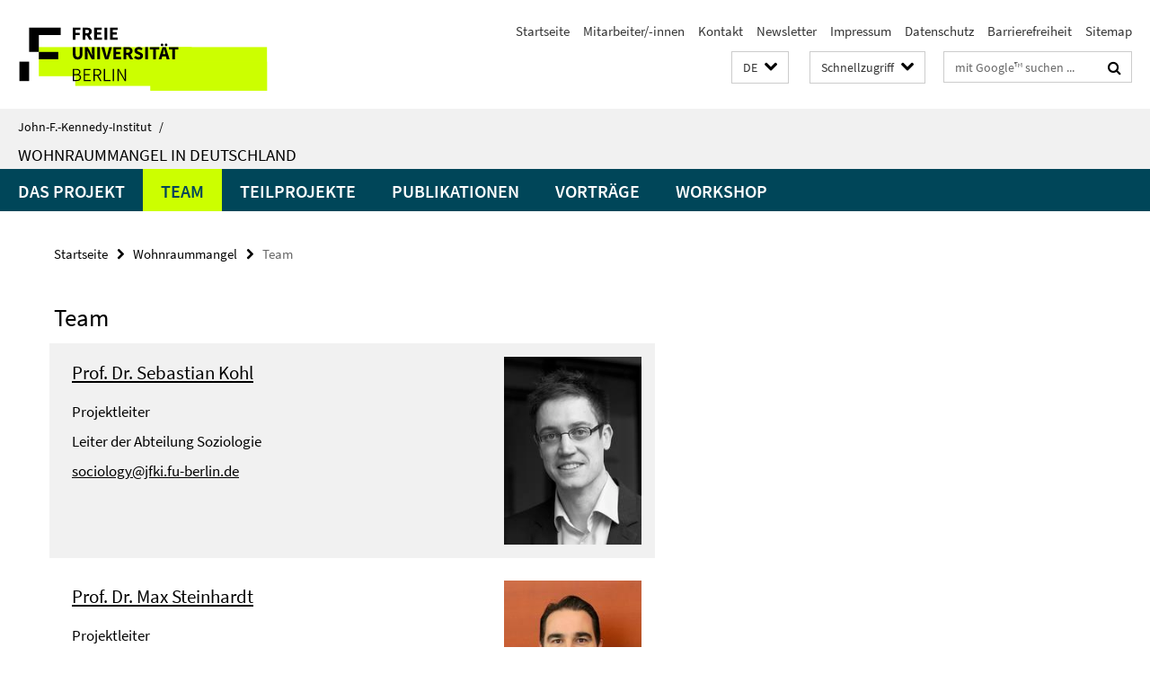

--- FILE ---
content_type: text/html; charset=utf-8
request_url: https://www.jfki.fu-berlin.de/wohnraummangel/team/index.html
body_size: 7046
content:
<!DOCTYPE html><!-- rendered 2026-01-25 15:34:55 (UTC) --><html class="ltr" lang="de"><head><title>Team • Wohnraummangel • John-F.-Kennedy-Institut</title><!-- BEGIN Fragment default/26011920/views/head_meta/138152895/1699360615?170518:1823 -->
<meta charset="utf-8" /><meta content="IE=edge" http-equiv="X-UA-Compatible" /><meta content="width=device-width, initial-scale=1.0" name="viewport" /><meta content="authenticity_token" name="csrf-param" />
<meta content="Nstj1m8GFGXI2OK9/dM/BZBfqbUtfdYEgDBC2LQ40ZE=" name="csrf-token" /><meta content="Team" property="og:title" /><meta content="website" property="og:type" /><meta content="https://www.jfki.fu-berlin.de/wohnraummangel/team/index.html" property="og:url" /><!-- BEGIN Fragment default/26011920/views/open_graph_image/28283497/1733236755?220613:20011 -->
<meta content="https://www.jfki.fu-berlin.de/media/img/jfk_ident_home.gif" property="og:image" /><!-- END Fragment default/26011920/views/open_graph_image/28283497/1733236755?220613:20011 -->
<meta content="index,follow" name="robots" /><meta content="2023-11-01" name="dc.date" /><meta content="Team" name="dc.name" /><meta content="DE-BE" name="geo.region" /><meta content="Berlin" name="geo.placename" /><meta content="52.448131;13.286102" name="geo.position" /><link href="https://www.jfki.fu-berlin.de/wohnraummangel/team/index.html" rel="canonical" /><!-- BEGIN Fragment default/26011920/views/favicon/28283497/1733236755?172945:72019 -->
<link href="/assets/default2/favicon-12a6f1b0e53f527326498a6bfd4c3abd.ico" rel="shortcut icon" /><!-- END Fragment default/26011920/views/favicon/28283497/1733236755?172945:72019 -->
<!-- BEGIN Fragment default/26011920/head/rss/false/28283497/1733236755?181143:22003 -->
<!-- END Fragment default/26011920/head/rss/false/28283497/1733236755?181143:22003 -->
<!-- END Fragment default/26011920/views/head_meta/138152895/1699360615?170518:1823 -->
<!-- BEGIN Fragment default/26011920/head/assets/28283497/1733236755/?212655:86400 -->
<link href="/assets/default2/jfki_application-part-1-841e7928a8.css" media="all" rel="stylesheet" type="text/css" /><link href="/assets/default2/jfki_application-part-2-6b5d3ef56e.css" media="all" rel="stylesheet" type="text/css" /><script src="/assets/default2/application-781670a880dd5cd1754f30fcf22929cb.js" type="text/javascript"></script><!--[if lt IE 9]><script src="/assets/default2/html5shiv-d11feba7bd03bd542f45c2943ca21fed.js" type="text/javascript"></script><script src="/assets/default2/respond.min-31225ade11a162d40577719d9a33d3ee.js" type="text/javascript"></script><![endif]--><meta content="Rails Connector for Infopark CMS Fiona by Infopark AG (www.infopark.de); Version 6.8.2.36.82613853" name="generator" /><!-- END Fragment default/26011920/head/assets/28283497/1733236755/?212655:86400 -->
</head><body class="site-wohnraummangel layout-size-L"><div class="debug page" data-current-path="/wohnraummangel/team/"><a class="sr-only" href="#content">Springe direkt zu Inhalt </a><div class="horizontal-bg-container-header nocontent"><div class="container container-header"><header><!-- BEGIN Fragment default/26011920/header-part-1/137094598/1699360444/?151021:86400 -->
<a accesskey="O" id="seitenanfang"></a><a accesskey="H" href="https://www.fu-berlin.de/" hreflang="" id="fu-logo-link" title="Zur Startseite der Freien Universität Berlin"><svg id="fu-logo" version="1.1" viewBox="0 0 775 187.5" x="0" y="0"><defs><g id="fu-logo-elements"><g><polygon points="75 25 156.3 25 156.3 43.8 100 43.8 100 87.5 75 87.5 75 25"></polygon><polygon points="100 87.5 150 87.5 150 106.3 100 106.3 100 87.5"></polygon><polygon points="50 112.5 75 112.5 75 162.5 50 162.5 50 112.5"></polygon></g><g><path d="M187.5,25h19.7v5.9h-12.7v7.2h10.8v5.9h-10.8v12.2h-7.1V25z"></path><path d="M237.7,56.3l-7.1-12.5c3.3-1.5,5.6-4.4,5.6-9c0-7.4-5.4-9.7-12.1-9.7h-11.3v31.3h7.1V45h3.9l6,11.2H237.7z M219.9,30.6 h3.6c3.7,0,5.7,1,5.7,4.1c0,3.1-2,4.7-5.7,4.7h-3.6V30.6z"></path><path d="M242.5,25h19.6v5.9h-12.5v6.3h10.7v5.9h-10.7v7.2h13v5.9h-20.1V25z"></path><path d="M269,25h7.1v31.3H269V25z"></path><path d="M283.2,25h19.6v5.9h-12.5v6.3h10.7v5.9h-10.7v7.2h13v5.9h-20.1V25z"></path></g><g><path d="M427.8,72.7c2,0,3.4-1.4,3.4-3.4c0-1.9-1.4-3.4-3.4-3.4c-2,0-3.4,1.4-3.4,3.4C424.4,71.3,425.8,72.7,427.8,72.7z"></path><path d="M417.2,72.7c2,0,3.4-1.4,3.4-3.4c0-1.9-1.4-3.4-3.4-3.4c-2,0-3.4,1.4-3.4,3.4C413.8,71.3,415.2,72.7,417.2,72.7z"></path><path d="M187.5,91.8V75h7.1v17.5c0,6.1,1.9,8.2,5.4,8.2c3.5,0,5.5-2.1,5.5-8.2V75h6.8v16.8c0,10.5-4.3,15.1-12.3,15.1 C191.9,106.9,187.5,102.3,187.5,91.8z"></path><path d="M218.8,75h7.2l8.2,15.5l3.1,6.9h0.2c-0.3-3.3-0.9-7.7-0.9-11.4V75h6.7v31.3h-7.2L228,90.7l-3.1-6.8h-0.2 c0.3,3.4,0.9,7.6,0.9,11.3v11.1h-6.7V75z"></path><path d="M250.4,75h7.1v31.3h-7.1V75z"></path><path d="M261,75h7.5l3.8,14.6c0.9,3.4,1.6,6.6,2.5,10h0.2c0.9-3.4,1.6-6.6,2.5-10l3.7-14.6h7.2l-9.4,31.3h-8.5L261,75z"></path><path d="M291.9,75h19.6V81h-12.5v6.3h10.7v5.9h-10.7v7.2h13v5.9h-20.1V75z"></path><path d="M342.8,106.3l-7.1-12.5c3.3-1.5,5.6-4.4,5.6-9c0-7.4-5.4-9.7-12.1-9.7H318v31.3h7.1V95.1h3.9l6,11.2H342.8z M325.1,80.7 h3.6c3.7,0,5.7,1,5.7,4.1c0,3.1-2,4.7-5.7,4.7h-3.6V80.7z"></path><path d="M344.9,102.4l4.1-4.8c2.2,1.9,5.1,3.3,7.7,3.3c2.9,0,4.4-1.2,4.4-3c0-2-1.8-2.6-4.5-3.7l-4.1-1.7c-3.2-1.3-6.3-4-6.3-8.5 c0-5.2,4.6-9.3,11.1-9.3c3.6,0,7.4,1.4,10.1,4.1l-3.6,4.5c-2.1-1.6-4-2.4-6.5-2.4c-2.4,0-4,1-4,2.8c0,1.9,2,2.6,4.8,3.7l4,1.6 c3.8,1.5,6.2,4.1,6.2,8.5c0,5.2-4.3,9.7-11.8,9.7C352.4,106.9,348.1,105.3,344.9,102.4z"></path><path d="M373.9,75h7.1v31.3h-7.1V75z"></path><path d="M394.4,81h-8.6V75H410V81h-8.6v25.3h-7.1V81z"></path><path d="M429.2,106.3h7.5L426.9,75h-8.5l-9.8,31.3h7.2l1.9-7.4h9.5L429.2,106.3z M419.2,93.4l0.8-2.9c0.9-3.1,1.7-6.8,2.5-10.1 h0.2c0.8,3.3,1.7,7,2.5,10.1l0.7,2.9H419.2z"></path><path d="M443.6,81h-8.6V75h24.3V81h-8.6v25.3h-7.1V81z"></path></g><g><path d="M187.5,131.2h8.9c6.3,0,10.6,2.2,10.6,7.6c0,3.2-1.7,5.8-4.7,6.8v0.2c3.9,0.7,6.5,3.2,6.5,7.5c0,6.1-4.7,9.1-11.7,9.1 h-9.6V131.2z M195.7,144.7c5.8,0,8.1-2.1,8.1-5.5c0-3.9-2.7-5.4-7.9-5.4h-5.1v10.9H195.7z M196.5,159.9c5.7,0,9.1-2.1,9.1-6.6 c0-4.1-3.3-6-9.1-6h-5.8v12.6H196.5z"></path><path d="M215.5,131.2h17.6v2.8h-14.4v10.6h12.1v2.8h-12.1v12.3h14.9v2.8h-18.1V131.2z"></path><path d="M261.5,162.5l-8.2-14c4.5-0.9,7.4-3.8,7.4-8.7c0-6.3-4.4-8.6-10.7-8.6h-9.4v31.3h3.3v-13.7h6l7.9,13.7H261.5z M243.8,133.9h5.6c5.1,0,8,1.6,8,5.9c0,4.3-2.8,6.3-8,6.3h-5.6V133.9z"></path><path d="M267.4,131.2h3.3v28.5h13.9v2.8h-17.2V131.2z"></path><path d="M290.3,131.2h3.3v31.3h-3.3V131.2z"></path><path d="M302.6,131.2h3.4l12,20.6l3.4,6.4h0.2c-0.2-3.1-0.4-6.4-0.4-9.6v-17.4h3.1v31.3H321l-12-20.6l-3.4-6.4h-0.2 c0.2,3.1,0.4,6.2,0.4,9.4v17.6h-3.1V131.2z"></path></g></g></defs><g id="fu-logo-rects"></g><use x="0" xlink:href="#fu-logo-elements" y="0"></use></svg></a><script>"use strict";var svgFLogoObj = document.getElementById("fu-logo");var rectsContainer = svgFLogoObj.getElementById("fu-logo-rects");var svgns = "http://www.w3.org/2000/svg";var xlinkns = "http://www.w3.org/1999/xlink";function createRect(xPos, yPos) {  var rectWidth = ["300", "200", "150"];  var rectHeight = ["75", "100", "150"];  var rectXOffset = ["0", "100", "50"];  var rectYOffset = ["0", "75", "150"];  var x = rectXOffset[getRandomIntInclusive(0, 2)];  var y = rectYOffset[getRandomIntInclusive(0, 2)];  if (xPos == "1") {    x = x;  }  if (xPos == "2") {    x = +x + 193.75;  }  if (xPos == "3") {    x = +x + 387.5;  }  if (xPos == "4") {    x = +x + 581.25;  }  if (yPos == "1") {    y = y;  }  if (yPos == "2") {    y = +y + 112.5;  }  var cssClasses = "rectangle";  var rectColor = "#CCFF00";  var style = "fill: ".concat(rectColor, ";");  var rect = document.createElementNS(svgns, "rect");  rect.setAttribute("x", x);  rect.setAttribute("y", y);  rect.setAttribute("width", rectWidth[getRandomIntInclusive(0, 2)]);  rect.setAttribute("height", rectHeight[getRandomIntInclusive(0, 2)]);  rect.setAttribute("class", cssClasses);  rect.setAttribute("style", style);  rectsContainer.appendChild(rect);}function getRandomIntInclusive(min, max) {  min = Math.ceil(min);  max = Math.floor(max);  return Math.floor(Math.random() * (max - min + 1)) + min;}function makeGrid() {  for (var i = 1; i < 17; i = i + 1) {    if (i == "1") {      createRect("1", "1");    }    if (i == "2") {      createRect("2", "1");    }    if (i == "3") {      createRect("3", "1");    }    if (i == "5") {      createRect("1", "2");    }    if (i == "6") {      createRect("2", "2");    }    if (i == "7") {      createRect("3", "2");    }    if (i == "8") {      createRect("4", "2");    }  }}makeGrid();</script><a accesskey="H" href="https://www.fu-berlin.de/" hreflang="" id="fu-label-link" title="Zur Startseite der Freien Universität Berlin"><div id="fu-label-wrapper"><svg id="fu-label" version="1.1" viewBox="0 0 50 50" x="0" y="0"><defs><g id="fu-label-elements"><rect height="50" id="fu-label-bg" width="50"></rect><g><polygon points="19.17 10.75 36.01 10.75 36.01 14.65 24.35 14.65 24.35 23.71 19.17 23.71 19.17 10.75"></polygon><polygon points="24.35 23.71 34.71 23.71 34.71 27.6 24.35 27.6 24.35 23.71"></polygon><polygon points="13.99 28.88 19.17 28.88 19.17 39.25 13.99 39.25 13.99 28.88"></polygon></g></g></defs><use x="0" xlink:href="#fu-label-elements" y="0"></use></svg></div><div id="fu-label-text">Freie Universität Berlin</div></a><h1 class="hide">John-F.-Kennedy-Institut für Nordamerikastudien</h1><hr class="hide" /><h2 class="sr-only">Service-Navigation</h2><ul class="top-nav no-print"><li><a href="/index.html" rel="index" title="Zur Startseite von: John-F.-Kennedy-Institut für Nordamerikastudien">Startseite</a></li><li><a href="/a-z-mitarbeiter/index.html" title="">Mitarbeiter/-innen</a></li><li><a href="/contact/index.html" title="">Kontakt</a></li><li><a href="/information/newsletter/index.html" title="">Newsletter</a></li><li><a href="/legal-notice/index.html" title="">Impressum</a></li><li><a href="https://www.fu-berlin.de/$REDIRECTS/datenschutz.html" title="">Datenschutz</a></li><li><a href="https://www.fu-berlin.de/$REDIRECTS/barrierefreiheit.html" title="">Barrierefreiheit</a></li><li><a href="/sitemap/index.html" title="">Sitemap</a></li></ul><!-- END Fragment default/26011920/header-part-1/137094598/1699360444/?151021:86400 -->
<a class="services-menu-icon no-print"><div class="icon-close icon-cds icon-cds-wrong" style="display: none;"></div><div class="icon-menu"><div class="dot"></div><div class="dot"></div><div class="dot"></div></div></a><div class="services-search-icon no-print"><div class="icon-close icon-cds icon-cds-wrong" style="display: none;"></div><div class="icon-search fa fa-search"></div></div><div class="services no-print"><!-- BEGIN Fragment default/26011920/header/languages/137094598/1699360444/?174202:4027 -->
<div class="services-language dropdown"><div aria-haspopup="listbox" aria-label="Sprache auswählen" class="services-dropdown-button btn btn-default" id="lang" role="button"><span aria-label="Deutsch">DE</span><div class="services-dropdown-button-icon"><div class="fa fa-chevron-down services-dropdown-button-icon-open"></div><div class="fa fa-chevron-up services-dropdown-button-icon-close"></div></div></div><ul class="dropdown-menu dropdown-menu-right" role="listbox" tabindex="-1"><li aria-disabled="true" aria-selected="true" class="disabled" role="option"><a href="#" lang="de" title="Diese Seite ist die Deutschsprachige Version">DE: Deutsch</a></li><li role="option"><a class="fub-language-version" data-locale="en" href="#" hreflang="en" lang="en" title="English version">EN: English</a></li></ul></div><!-- END Fragment default/26011920/header/languages/137094598/1699360444/?174202:4027 -->
<!-- BEGIN Fragment default/26011920/header-part-2/137094598/1699360444/?160952:86400 -->
<div class="services-quick-access dropdown"><div class="services-dropdown-button btn btn-default" id="quick-access">Schnellzugriff<div class="services-dropdown-button-icon"><div class="fa fa-chevron-down services-dropdown-button-icon-open"></div><div class="fa fa-chevron-up services-dropdown-button-icon-close"></div></div></div><div class="dropdown-menu dropdown-menu-right direct-access-wrapper cms-box-ajax-content" data-ajax-url="/_schnellzugriff/index.html?comp=direct_access&amp;irq=1"><div class="spinner direct-access-panel" style="display: none; width: 16px; padding: 20px;"><img alt="spinner" src="/assets/default2/spinner-39a0a2170912fd2acf310826322141db.gif" /></div></div></div><div class="services-search"><form action="/_search/index.html" class="fub-google-search-form" id="search-form" method="get" role="search"><input name="ie" type="hidden" value="UTF-8" /><label class="search-label" for="search-input">Suchbegriffe</label><input autocomplete="off" class="search-input" id="search-input" name="q" placeholder="mit Google™ suchen ..." title="Suchbegriff bitte hier eingeben" type="text" /><button class="search-button" id="search_button" title="mit Google™ suchen ..." type="submit"><i class="fa fa-search"></i></button></form><div class="search-privacy-link"><a href="http://www.fu-berlin.de/redaktion/impressum/datenschutzhinweise#faq_06_externe_suche" title="Hinweise zur Datenübertragung bei der Google™ Suche">Hinweise zur Datenübertragung bei der Google™ Suche</a></div></div><!-- END Fragment default/26011920/header-part-2/137094598/1699360444/?160952:86400 -->
</div></header></div></div><div class="horizontal-bg-container-identity nocontent"><div class="container container-identity"><div class="identity closed"><i class="identity-text-parent-icon-close fa fa-angle-up no-print"></i><i class="identity-text-parent-icon-open fa fa-angle-down no-print"></i><div class="identity-text-parent no-print"><a class="identity-text-parent-first" href="/index.html" rel="index" title="Zur Startseite von: ">John-F.-Kennedy-Institut<span class="identity-text-separator">/</span></a></div><h2 class="identity-text-main"><a href="/wohnraummangel/index.html" title="Zur Startseite von:  Wohnraummangel in Deutschland">Wohnraummangel in Deutschland</a></h2></div></div></div><!-- BEGIN Fragment default/26011920/navbar-wrapper-ajax/0/137094598/1699360444/?173455:3600 -->
<div class="navbar-wrapper cms-box-ajax-content" data-ajax-url="/wohnraummangel/index.html?comp=navbar&amp;irq=1&amp;pm=0"><nav class="main-nav-container no-print" style=""><div class="container main-nav-container-inner"><div class="main-nav-scroll-buttons" style="display:none"><div id="main-nav-btn-scroll-left" role="button"><div class="fa fa-angle-left"></div></div><div id="main-nav-btn-scroll-right" role="button"><div class="fa fa-angle-right"></div></div></div><div class="main-nav-toggle"><span class="main-nav-toggle-text">Menü</span><span class="main-nav-toggle-icon"><span class="line"></span><span class="line"></span><span class="line"></span></span></div><ul class="main-nav level-1" id="fub-main-nav"><li class="main-nav-item level-1 has-children" data-index="0" data-menu-item-path="#" data-menu-shortened="0"><a class="main-nav-item-link level-1" href="#" title="loading...">Das Projekt</a><div class="icon-has-children"><div class="fa fa-angle-right"></div><div class="fa fa-angle-down"></div><div class="fa fa-angle-up"></div></div><div class="container main-nav-parent level-2" style="display:none"><p style="margin: 20px;">loading... </p></div></li><li class="main-nav-item level-1 has-children" data-index="1" data-menu-item-path="#" data-menu-shortened="0"><a class="main-nav-item-link level-1" href="#" title="loading...">Team</a><div class="icon-has-children"><div class="fa fa-angle-right"></div><div class="fa fa-angle-down"></div><div class="fa fa-angle-up"></div></div><div class="container main-nav-parent level-2" style="display:none"><p style="margin: 20px;">loading... </p></div></li><li class="main-nav-item level-1 has-children" data-index="2" data-menu-item-path="#" data-menu-shortened="0"><a class="main-nav-item-link level-1" href="#" title="loading...">Teilprojekte</a><div class="icon-has-children"><div class="fa fa-angle-right"></div><div class="fa fa-angle-down"></div><div class="fa fa-angle-up"></div></div><div class="container main-nav-parent level-2" style="display:none"><p style="margin: 20px;">loading... </p></div></li><li class="main-nav-item level-1 has-children" data-index="3" data-menu-item-path="#" data-menu-shortened="0"><a class="main-nav-item-link level-1" href="#" title="loading...">Publikationen</a><div class="icon-has-children"><div class="fa fa-angle-right"></div><div class="fa fa-angle-down"></div><div class="fa fa-angle-up"></div></div><div class="container main-nav-parent level-2" style="display:none"><p style="margin: 20px;">loading... </p></div></li><li class="main-nav-item level-1 has-children" data-index="4" data-menu-item-path="#" data-menu-shortened="0"><a class="main-nav-item-link level-1" href="#" title="loading...">Vorträge</a><div class="icon-has-children"><div class="fa fa-angle-right"></div><div class="fa fa-angle-down"></div><div class="fa fa-angle-up"></div></div><div class="container main-nav-parent level-2" style="display:none"><p style="margin: 20px;">loading... </p></div></li><li class="main-nav-item level-1 has-children" data-index="5" data-menu-item-path="#" data-menu-shortened="0"><a class="main-nav-item-link level-1" href="#" title="loading...">Workshop</a><div class="icon-has-children"><div class="fa fa-angle-right"></div><div class="fa fa-angle-down"></div><div class="fa fa-angle-up"></div></div><div class="container main-nav-parent level-2" style="display:none"><p style="margin: 20px;">loading... </p></div></li></ul></div><div class="main-nav-flyout-global"><div class="container"></div><button id="main-nav-btn-flyout-close" type="button"><div id="main-nav-btn-flyout-close-container"><i class="fa fa-angle-up"></i></div></button></div></nav></div><script type="text/javascript">$(document).ready(function () { Luise.Navigation.init(); });</script><!-- END Fragment default/26011920/navbar-wrapper-ajax/0/137094598/1699360444/?173455:3600 -->
<div class="content-wrapper main horizontal-bg-container-main"><div class="container breadcrumbs-container nocontent"><div class="row"><div class="col-xs-12"><div class="box breadcrumbs no-print"><p class="hide">Pfadnavigation</p><ul class="fu-breadcrumb"><li><a href="/index.html">Startseite</a><i class="fa fa-chevron-right"></i></li><li><a href="/wohnraummangel/index.html">Wohnraummangel</a><i class="fa fa-chevron-right"></i></li><li class="active">Team</li></ul></div></div></div></div><div class="container"><div class="row"><main class="col-m-7 print-full-width"><!--skiplink anchor: content--><div class="fub-content fub-fu_mitarb_liste_ordner"><a id="content"></a><div class="box box-staff-list"><h1>Team</h1><!-- BEGIN Fragment default/26011920/content_media/138152895/1699360615/138152895/1699360615/?164455:601 -->
<!-- END Fragment default/26011920/content_media/138152895/1699360615/138152895/1699360615/?164455:601 -->
<!-- BEGIN Fragment default/26011920/staff_list/3/138152895/1699360615/?165005:911 -->
<div class="box-staff-list staff-list-with-img"><div class="box-staff-list-item row"><div class="box-staff-list-item-text col-xs-8 col-s-9"><h3 class="box-staff-list-item-name"><a href="/wohnraummangel/team/Kohl_Sebastian/index.html" title="Weitere Informationen">Prof. Dr. Sebastian Kohl</a></h3><p class="box-staff-list-item-type">Projektleiter</p><p class="box-staff-list-item-function">Leiter der Abteilung Soziologie</p><p class="box-staff-list-item-email"><a href="mailto:sociology@jfki.fu-berlin.de" title="E-Mail an Sebastian Kohl senden">sociology@jfki.fu-berlin.de</a></p></div><div class="box-staff-list-item-image col-xs-4 col-s-3"><a href="/wohnraummangel/team/Kohl_Sebastian/index.html" title="Weitere Informationen"><picture data-adaptive-with="175"><source data-screen-size='-' srcset='/faculty/sociology/persons/team/Kohl_Sebastian/Kohl_Sebastian.jpg?width=175 1x, /faculty/sociology/persons/team/Kohl_Sebastian/Kohl_Sebastian.jpg?width=350 2x, /faculty/sociology/persons/team/Kohl_Sebastian/Kohl_Sebastian.jpg?width=700 3x' ><img alt="Sebastian_Kohl" class="figure-img" data-image-obj-id="119858544" src="/faculty/sociology/persons/team/Kohl_Sebastian/Kohl_Sebastian.jpg?width=175" /></picture></a></div></div><div class="box-staff-list-item row"><div class="box-staff-list-item-text col-xs-8 col-s-9"><h3 class="box-staff-list-item-name"><a href="/wohnraummangel/team/steinhardt/index.html" title="Weitere Informationen">Prof. Dr. Max Steinhardt</a></h3><p class="box-staff-list-item-type">Projektleiter</p><p class="box-staff-list-item-function">Leiter der Abteilung Wirtschaft</p><p class="box-staff-list-item-phone"><span class="number" title="Telefon"><a href="tel:+49-30-838-66053">+49 30 838 66053</a></span></p><p class="box-staff-list-item-email"><a href="mailto:economics@jfki.fu-berlin.de" title="E-Mail an Max Steinhardt senden">economics@jfki.fu-berlin.de</a></p></div><div class="box-staff-list-item-image col-xs-4 col-s-3"><a href="/wohnraummangel/team/steinhardt/index.html" title="Weitere Informationen"><picture data-adaptive-with="175"><source data-screen-size='-' srcset='/faculty/economics/persons/professors/steinhardt/IMG_4728_Steinhardt-copy.jpg?width=175 1x, /faculty/economics/persons/professors/steinhardt/IMG_4728_Steinhardt-copy.jpg?width=350 2x, /faculty/economics/persons/professors/steinhardt/IMG_4728_Steinhardt-copy.jpg?width=700 3x' ><img alt="Steinhardt_new_photo" class="figure-img" data-image-obj-id="121740817" src="/faculty/economics/persons/professors/steinhardt/IMG_4728_Steinhardt-copy.jpg?width=175" /></picture></a></div></div><div class="box-staff-list-item row"><div class="box-staff-list-item-text col-xs-8 col-s-9"><h3 class="box-staff-list-item-name"><a href="/wohnraummangel/team/stella/index.html" title="Weitere Informationen">Prof. Dr. Luca Stella</a></h3><p class="box-staff-list-item-type">Projektleiter</p><p class="box-staff-list-item-phone"><span class="number" title="Telefon"><a href="tel:+49-30-838-65369">+49 30 838 65369</a></span></p><p class="box-staff-list-item-email"><a href="mailto:luca.stella@fu-berlin.de" title="E-Mail an Luca Stella senden">luca.stella@fu-berlin.de</a></p></div><div class="box-staff-list-item-image col-xs-4 col-s-3"><a href="/wohnraummangel/team/stella/index.html" title="Weitere Informationen"><picture data-adaptive-with="175"><source data-screen-size='-' srcset='/faculty/economics/persons/adjunct_lecturers/stella/DSC_6318.jpg?width=175 1x, /faculty/economics/persons/adjunct_lecturers/stella/DSC_6318.jpg?width=350 2x, /faculty/economics/persons/adjunct_lecturers/stella/DSC_6318.jpg?width=700 3x' ><img alt="picture_stella" class="figure-img" data-image-obj-id="121745185" src="/faculty/economics/persons/adjunct_lecturers/stella/DSC_6318.jpg?width=175" /></picture></a></div></div><div class="box-staff-list-item row"><div class="box-staff-list-item-text col-xs-8 col-s-9"><h3 class="box-staff-list-item-name"><a href="/wohnraummangel/team/voss/index.html" title="Weitere Informationen">Simon Voß</a></h3><p class="box-staff-list-item-type">Doktorand</p><p class="box-staff-list-item-phone"><span class="number" title="Telefon"><a href="tel:+49-30-838-52877">+49 30 838 52877</a></span></p><p class="box-staff-list-item-email"><a href="mailto:voss@gsnas.fu-berlin.de" title="E-Mail an Simon Voß senden">voss@gsnas.fu-berlin.de</a></p></div><div class="box-staff-list-item-image col-xs-4 col-s-3"><a href="/wohnraummangel/team/voss/index.html" title="Weitere Informationen"><picture data-adaptive-with="175"><source data-screen-size='-' srcset='/faculty/economics/persons/phd_candidates/voss/simon-photo.jpg?width=175 1x, /faculty/economics/persons/phd_candidates/voss/simon-photo.jpg?width=350 2x, /faculty/economics/persons/phd_candidates/voss/simon-photo.jpg?width=700 3x' ><img alt="simon-photo" class="figure-img" data-image-obj-id="121744442" src="/faculty/economics/persons/phd_candidates/voss/simon-photo.jpg?width=175" /></picture></a></div></div><div class="box-staff-list-item row"><div class="box-staff-list-item-text col-xs-8 col-s-9"><h3 class="box-staff-list-item-name"><a href="/wohnraummangel/team/brunke/index.html" title="Weitere Informationen">Kerstin Brunke</a></h3><p class="box-staff-list-item-type">Sekretariat</p><p class="box-staff-list-item-phone"><span class="number" title="Telefon"><a href="tel:+49-30-838-53603">+49 30 838 53603</a></span></p><p class="box-staff-list-item-email"><a href="mailto:economics@jfki.fu-berlin.de" title="E-Mail an Kerstin Brunke senden">economics@jfki.fu-berlin.de</a></p></div><div class="box-staff-list-item-image col-xs-4 col-s-3"><a href="/wohnraummangel/team/brunke/index.html" title="Weitere Informationen"><picture data-adaptive-with="175"><source data-screen-size='-' srcset='/faculty/economics/persons/office/brunke/Kerstin_Brunke.jpg?width=175 1x, /faculty/economics/persons/office/brunke/Kerstin_Brunke.jpg?width=350 2x, /faculty/economics/persons/office/brunke/Kerstin_Brunke.jpg?width=700 3x' ><img alt="Kerstin Brunke" class="figure-img" data-image-obj-id="121744241" src="/faculty/economics/persons/office/brunke/Kerstin_Brunke.jpg?width=175" /></picture></a></div></div></div><!-- END Fragment default/26011920/staff_list/3/138152895/1699360615/?165005:911 -->
<div class="box-staff-list-content"></div></div><noscript><div class="warning_box"><em class="mark-4">Für eine optimale Darstellung dieser Seite aktivieren Sie bitte JavaScript.</em></div></noscript></div></main><!-- BEGIN Fragment default/26011920/sidebar_subtree/137094598/1699360444/?163953:1801 -->
<!-- END Fragment default/26011920/sidebar_subtree/137094598/1699360444/?163953:1801 -->
</div></div></div><!-- BEGIN Fragment default/26011920/footer/banners/28283497/1733236755/?164101:3600 -->
<!-- END Fragment default/26011920/footer/banners/28283497/1733236755/?164101:3600 -->
<div class="horizontal-bg-container-footer no-print nocontent"><footer><div class="container container-footer"><div class="row"><!-- BEGIN Fragment default/26011920/footer/col-2/137094598/1699360444/?173455:3600 -->
<div class="col-m-6 col-l-3"><div class="box"><h3 class="footer-section-headline">Service-Navigation</h3><ul class="footer-section-list fa-ul"><li><a href="/index.html" rel="index" title="Zur Startseite von: John-F.-Kennedy-Institut für Nordamerikastudien"><i class="fa fa-li fa-chevron-right"></i>Startseite</a></li><li><a href="/a-z-mitarbeiter/index.html" title=""><i class="fa fa-li fa-chevron-right"></i>Mitarbeiter/-innen</a></li><li><a href="/contact/index.html" title=""><i class="fa fa-li fa-chevron-right"></i>Kontakt</a></li><li><a href="/information/newsletter/index.html" title=""><i class="fa fa-li fa-chevron-right"></i>Newsletter</a></li><li><a href="/legal-notice/index.html" title=""><i class="fa fa-li fa-chevron-right"></i>Impressum</a></li><li><a href="https://www.fu-berlin.de/$REDIRECTS/datenschutz.html" title=""><i class="fa fa-li fa-chevron-right"></i>Datenschutz</a></li><li><a href="https://www.fu-berlin.de/$REDIRECTS/barrierefreiheit.html" title=""><i class="fa fa-li fa-chevron-right"></i>Barrierefreiheit</a></li><li><a href="/sitemap/index.html" title=""><i class="fa fa-li fa-chevron-right"></i>Sitemap</a></li></ul></div></div><!-- END Fragment default/26011920/footer/col-2/137094598/1699360444/?173455:3600 -->
<div class="col-m-6 col-l-3"><div class="box"><h3 class="footer-section-headline">Diese Seite</h3><ul class="footer-section-list fa-ul"><li><a href="#" onclick="javascript:self.print();return false;" rel="alternate" role="button" title="Diese Seite drucken"><i class="fa fa-li fa-chevron-right"></i>Drucken</a></li><!-- BEGIN Fragment default/26011920/footer/col-4.rss/137094598/1699360444/?173455:3600 -->
<!-- END Fragment default/26011920/footer/col-4.rss/137094598/1699360444/?173455:3600 -->
<!-- BEGIN Fragment default/26011920/footer/col-4.languages/137094598/1699360444/?173455:3600 -->
<li><a class="fub-language-version" data-locale="de" href="/wohnraummangel/index.html?irq=0&amp;next=en" hreflang="en" lang="en" title="English version"><i class="fa fa-li fa-chevron-right"></i>English</a></li><!-- END Fragment default/26011920/footer/col-4.languages/137094598/1699360444/?173455:3600 -->
</ul></div></div><div class="clearfix visible-m"></div></div></div><div class="container container-seal"><div class="row"><div class="col-xs-12"><img alt="Siegel der Freien Universität Berlin" id="fu-seal" src="/assets/default2/fu-siegel-web-schwarz-684a4d11be3c3400d8906a344a77c9a4.png" /><div id="fu-seal-description">Das wissenschaftliche Ethos der Freien Universität Berlin wird seit ihrer Gründung im Dezember 1948 von drei Werten bestimmt: Wahrheit, Gerechtigkeit und Freiheit.</div></div></div></div></footer></div><script src="/assets/default2/henry-55a2f6b1df7f8729fca2d550689240e9.js" type="text/javascript"></script></div></body></html>

--- FILE ---
content_type: text/html; charset=utf-8
request_url: https://www.jfki.fu-berlin.de/_schnellzugriff/index.html?comp=direct_access&irq=1
body_size: 1002
content:
<!-- BEGIN Fragment default/26011920/direct-access-panel/28337835/1743000778/?213155:86400 -->
<div class="row"><div class="col-m-6 col-l-3"><div class="services-quick-access-caption">Über uns</div><a href="https://www.jfki.fu-berlin.de/information/index.html" title="Das Institut">Das Institut</a><a href="https://www.jfki.fu-berlin.de/information/history/index.html" title="Historie">Historie</a><a href="https://www.jfki.fu-berlin.de/information/emeriti/index.html" title="Emeriti &amp; Ehemalige">Emeriti &amp; Ehemalige</a></div><div class="col-m-6 col-l-3"><div class="services-quick-access-caption">Lehre &amp; Studium</div><a href="https://www.jfki.fu-berlin.de/academics/ba/index.html" title="Nordamerikastudien">Nordamerikastudien</a><a href="https://www.jfki.fu-berlin.de/academics/ma/index.html" title="MA Nordamerikastudien">MA Nordamerikastudien</a><a href="https://www.jfki.fu-berlin.de/academics/studyabroad/index.html" title="Studierendenaustausch">Studierendenaustausch</a><a href="https://www.jfki.fu-berlin.de/academics/advisement/index.html" title="Studienberatung">Studienberatung</a><a href="https://www.jfki.fu-berlin.de/academics/ECTS/index.html" title="European Credit Transfer System (ECTS)">European Credit Transfer System (ECTS)</a><a href="https://www.jfki.fu-berlin.de/academics/erasmus/index.html" title="Erasmus Coordinator at the John-F.-Kennedy Institute">Erasmus Coordinator at the John-F.-Kennedy Institute</a></div><div class="clearfix visible-m"></div><div class="col-m-6 col-l-3"><div class="services-quick-access-caption">Abteilungen</div><a href="https://www.jfki.fu-berlin.de/faculty/history/index.html" title="Geschichte">Geschichte</a><a href="https://www.jfki.fu-berlin.de/faculty/culture/index.html" title="Kultur">Kultur</a><a href="https://www.jfki.fu-berlin.de/faculty/literature/index.html" title="Literatur">Literatur</a><a href="https://www.jfki.fu-berlin.de/faculty/politicalscience/index.html" title="Politik">Politik</a><a href="https://www.jfki.fu-berlin.de/faculty/sociology/index.html" title="Soziologie">Soziologie</a><a href="https://www.jfki.fu-berlin.de/faculty/economics/index.html" title="Wirtschaft">Wirtschaft</a></div><div class="col-m-6 col-l-3"><div class="services-quick-access-caption">Bibliothek</div><a href="https://www.jfki.fu-berlin.de/library/index.html" title="Kontakt">Kontakt</a><a href="https://www.jfki.fu-berlin.de/library/service/index.html" title="Service">Service</a><a href="https://www.jfki.fu-berlin.de/library/holdings/index.html" title="Bestand &amp; Sammlungen">Bestand &amp; Sammlungen</a><a href="https://www.jfki.fu-berlin.de/library/staff/index.html" title="Mitarbeitende">Mitarbeitende</a></div></div><div class="row"><div class="col-m-6 col-l-3"><div class="services-quick-access-caption">Forschung</div><a href="https://www.jfki.fu-berlin.de/research/researchprojects/index.html" title="Forschungsprojekte">Forschungsprojekte</a><a href="https://www.jfki.fu-berlin.de/research/conferences/index.html" title="Konferenzen">Konferenzen</a><a href="https://www.jfki.fu-berlin.de/research/colloquia/index.html" title="Forschungskolloquien">Forschungskolloquien</a><a href="https://www.jfki.fu-berlin.de/research/fraenkel/index.html" title="Ernst Fraenkel Lectures">Ernst Fraenkel Lectures</a><a href="https://www.jfki.fu-berlin.de/research/publications/index.html" title="Veröffentlichungen">Veröffentlichungen</a></div><div class="col-m-6 col-l-3"><div class="services-quick-access-caption">Verwaltung</div><a href="https://www.jfki.fu-berlin.de/administration/governance/index.html" title="Institutsrat und Gremien">Institutsrat und Gremien</a><a href="https://www.jfki.fu-berlin.de/administration/equalopportunities/index.html" title="Frauen- und Gleichstellungsbeauftragte">Frauen- und Gleichstellungsbeauftragte</a><a href="https://www.jfki.fu-berlin.de/administration/it-service/index.html" title="IT Team">IT Team</a></div><div class="clearfix visible-m"></div><div class="col-m-6 col-l-3"><div class="services-quick-access-caption">Research Grants</div><a href="https://www.jfki.fu-berlin.de/en/research/researchgrant/index.html" title="Research Grant">Research Grant</a></div></div><!-- END Fragment default/26011920/direct-access-panel/28337835/1743000778/?213155:86400 -->


--- FILE ---
content_type: text/html; charset=utf-8
request_url: https://www.jfki.fu-berlin.de/wohnraummangel/index.html?comp=navbar&irq=1&pm=0
body_size: 966
content:
<!-- BEGIN Fragment default/26011920/navbar-wrapper/137094598/1699360444/?170457:1800 -->
<!-- BEGIN Fragment default/26011920/navbar/29900b6113622a02c20332bf3c612ad4af565287/?163457:86400 -->
<nav class="main-nav-container no-print nocontent" style="display: none;"><div class="container main-nav-container-inner"><div class="main-nav-scroll-buttons" style="display:none"><div id="main-nav-btn-scroll-left" role="button"><div class="fa fa-angle-left"></div></div><div id="main-nav-btn-scroll-right" role="button"><div class="fa fa-angle-right"></div></div></div><div class="main-nav-toggle"><span class="main-nav-toggle-text">Menü</span><span class="main-nav-toggle-icon"><span class="line"></span><span class="line"></span><span class="line"></span></span></div><ul class="main-nav level-1" id="fub-main-nav"><li class="main-nav-item level-1" data-index="0" data-menu-item-path="/wohnraummangel/project" data-menu-shortened="0" id="main-nav-item-project"><a class="main-nav-item-link level-1" href="/wohnraummangel/project/index.html">Das Projekt</a></li><li class="main-nav-item level-1 has-children" data-index="1" data-menu-item-path="/wohnraummangel/team" data-menu-shortened="0" id="main-nav-item-team"><a class="main-nav-item-link level-1" href="/wohnraummangel/team/index.html">Team</a><div class="icon-has-children"><div class="fa fa-angle-right"></div><div class="fa fa-angle-down"></div><div class="fa fa-angle-up"></div></div><div class="container main-nav-parent level-2" style="display:none"><a class="main-nav-item-link level-1" href="/wohnraummangel/team/index.html"><span>Zur Übersichtsseite Team</span></a></div><ul class="main-nav level-2"><li class="main-nav-item level-2 " data-menu-item-path="/wohnraummangel/team/Kohl_Sebastian"><a class="main-nav-item-link level-2" href="/wohnraummangel/team/Kohl_Sebastian/index.html">Sebastian Kohl</a></li><li class="main-nav-item level-2 " data-menu-item-path="/wohnraummangel/team/steinhardt"><a class="main-nav-item-link level-2" href="/wohnraummangel/team/steinhardt/index.html">Max Steinhardt</a></li><li class="main-nav-item level-2 " data-menu-item-path="/wohnraummangel/team/stella"><a class="main-nav-item-link level-2" href="/wohnraummangel/team/stella/index.html">Luca Stella</a></li><li class="main-nav-item level-2 " data-menu-item-path="/wohnraummangel/team/voss"><a class="main-nav-item-link level-2" href="/wohnraummangel/team/voss/index.html">Simon Voß</a></li><li class="main-nav-item level-2 " data-menu-item-path="/wohnraummangel/team/brunke"><a class="main-nav-item-link level-2" href="/wohnraummangel/team/brunke/index.html">Kerstin Brunke</a></li></ul></li><li class="main-nav-item level-1" data-index="2" data-menu-item-path="/wohnraummangel/subprojects" data-menu-shortened="0" id="main-nav-item-subprojects"><a class="main-nav-item-link level-1" href="/wohnraummangel/subprojects/index.html">Teilprojekte</a></li><li class="main-nav-item level-1" data-index="3" data-menu-item-path="/wohnraummangel/publications" data-menu-shortened="0" id="main-nav-item-publications"><a class="main-nav-item-link level-1" href="/wohnraummangel/publications/index.html">Publikationen</a></li><li class="main-nav-item level-1" data-index="4" data-menu-item-path="/wohnraummangel/lectures" data-menu-shortened="0" id="main-nav-item-lectures"><a class="main-nav-item-link level-1" href="/wohnraummangel/lectures/index.html">Vorträge</a></li><li class="main-nav-item level-1" data-index="5" data-menu-item-path="/wohnraummangel/workshop" data-menu-shortened="0" id="main-nav-item-workshop"><a class="main-nav-item-link level-1" href="/wohnraummangel/workshop/index.html">Workshop</a></li></ul></div><div class="main-nav-flyout-global"><div class="container"></div><button id="main-nav-btn-flyout-close" type="button"><div id="main-nav-btn-flyout-close-container"><i class="fa fa-angle-up"></i></div></button></div></nav><script type="text/javascript">$(document).ready(function () { Luise.Navigation.init(); });</script><!-- END Fragment default/26011920/navbar/29900b6113622a02c20332bf3c612ad4af565287/?163457:86400 -->
<!-- END Fragment default/26011920/navbar-wrapper/137094598/1699360444/?170457:1800 -->
